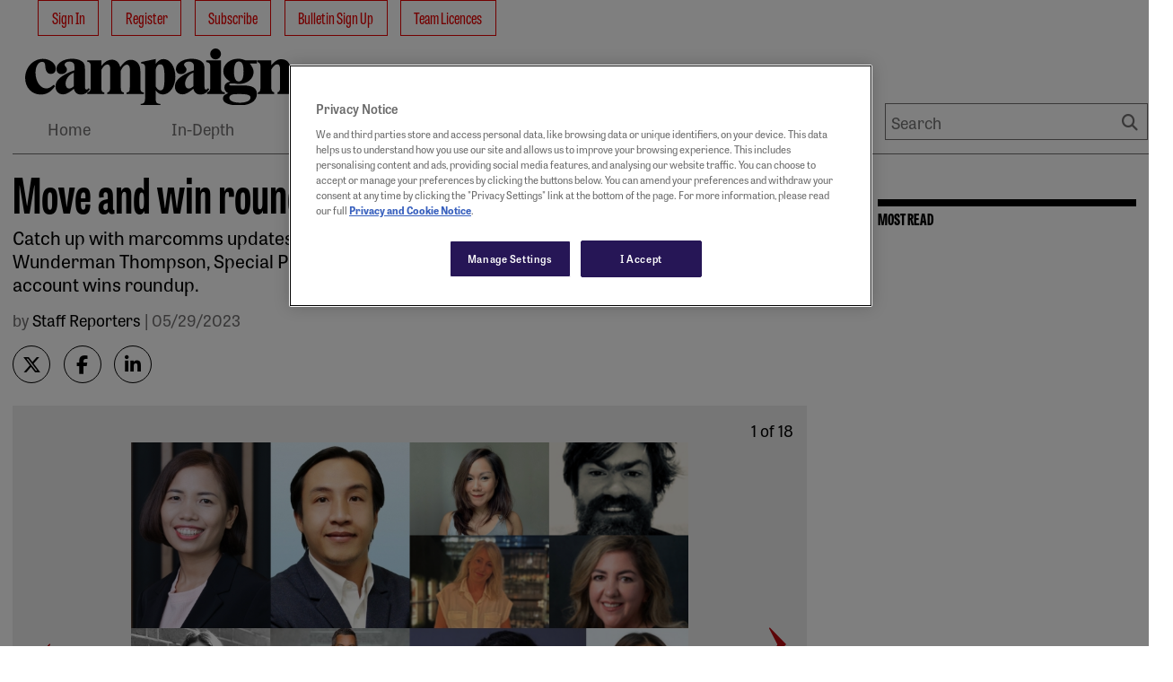

--- FILE ---
content_type: text/html; charset=utf-8
request_url: https://www.campaignasia.com/article/move-and-win-roundup-week-of-may-29-2023/85cusb8q3vgd3wiaugc95vihfh
body_size: 16620
content:
<!DOCTYPE html>
<html lang="en-US">

<head>
    <meta charset="utf-8">
    <title>Move and win roundup: Week of May 29, 2023 | Campaign Asia</title>
    <meta name="viewport" content="width=device-width, initial-scale=1.0 shrink-to-fit=no" />
    <meta content="Move and win roundup: Week of May 29, 2023" property="og:title" />
<meta content="https://www.campaignasia.com/media/default.jpg" property="og:image" />
<meta content="https://www.campaignasia.com/article/move-and-win-roundup-week-of-may-29-2023/85cusb8q3vgd3wiaugc95vihfh" property="og:url" />
<meta content="Campaign Asia" property="og:site_name" />
<meta content="en-US" property="og:locale" />
<meta content="Move and win roundup: Week of May 29, 2023" name="twitter:title" />
<meta content="https://www.campaignasia.com/article/move-and-win-roundup-week-of-may-29-2023/85cusb8q3vgd3wiaugc95vihfh" name="twitter:url" />
    

    <link rel="stylesheet" href="https://use.typekit.net/sye2cug.css">
    <style>
        :root {
            --base-color: #ffffff;
            --copy-color: #000000;
            --primary-color: #e80000;
            --recessive-color: #727071;
            --secondary-color: #ba0a10;
            --wpm-scroller-color: #e80000;
            --pale-background-color: #f2f2f2;
            --border-color: #cccccc;
            --pale-error-color: #d9f4ef;
            --confirmation-color: #007500;
            --error-color: #9f0068;
            --middle-status-color: #101c56;
            --partner-color: #e6e6e6;
            --standard-background-color: #a70000;
            --highlight-background-color: #faebea;
            --fontweight-a: 400;
            --fontweight-b: 700;
            --fontweight-c: 800;
            --fontweight-d: 800;
            --fontface-a: tablet-gothic-compressed;
            --fontface-b: tablet-gothic;
            --fontface-c: tablet-gothic-compressed;
            --fontface-d: tablet-gothic;
            --fontface-e: Georgia, Arial, sans-serif;
            --fontface-f: Tahoma, Arial, sans-serif;
            --fontsize-base: 18px;
            --fontsize-mobile-a: 0.8rem;
            --fontsize-mobile-b: 1rem;
            --fontsize-mobile-c: 1.15rem;
            --fontsize-mobile-d: 1.4rem;
            --fontsize-mobile-e: 0.4rem;
            --fontsize-mobile-f: 1.8rem;
            --fontsize-mobile-g: 1.8rem;
            --fontsize-desktop-a: 0.8rem;
            --fontsize-desktop-b: 1rem;
            --fontsize-desktop-c: 1.15rem;
            --fontsize-desktop-d: 1.8rem;
            --fontsize-desktop-e: 2.5rem;
            --fontsize-desktop-f: 3rem;
            --fontsize-desktop-g: 5rem;
            --lineheight-base: 1;
            --lineheight-mobile-a: 1.5;
            --lineheight-mobile-b: 1.5;
            --lineheight-mobile-c: 1.3;
            --lineheight-mobile-d: 1.2;
            --lineheight-mobile-e: 1.2;
            --lineheight-mobile-f: 1.2;
            --lineheight-mobile-g: 1.2;
            --lineheight-desktop-a: 1.5;
            --lineheight-desktop-b: 1.5;
            --lineheight-desktop-c: 1.3;
            --lineheight-desktop-d: 1.2;
            --lineheight-desktop-e: 1.1;
            --lineheight-desktop-f: 1.1;
            --lineheight-desktop-g: 1.1;
            --letterspacing: 0px;
            --siteWidth: 1300px;
            --spacing-base-mobile: 18px;
            --spacing-mobile-a: 0;
            --spacing-mobile-b: 0.3;
            --spacing-mobile-c: 0.8;
            --spacing-mobile-d: 0.8;
            --spacing-mobile-e: 1.4;
            --spacing-mobile-f: 2.2;
            --spacing-mobile-g: 3.3;
            --spacing-base-desktop: 18px;
            --spacing-desktop-a: 0;
            --spacing-desktop-b: 0.3;
            --spacing-desktop-c: 0.8;
            --spacing-desktop-d: 1.4;
            --spacing-desktop-e: 2.2;
            --spacing-desktop-f: 3.3;
            --spacing-desktop-g: 4.4;
        }
    </style>

    
    <link href="https://www.campaignasia.com/article/move-and-win-roundup-week-of-may-29-2023/85cusb8q3vgd3wiaugc95vihfh" rel="canonical" />
    <link rel="stylesheet" href="https://cdnjs.cloudflare.com/ajax/libs/font-awesome/6.7.1/css/all.min.css" integrity="sha512-5Hs3dF2AEPkpNAR7UiOHba+lRSJNeM2ECkwxUIxC1Q/FLycGTbNapWXB4tP889k5T5Ju8fs4b1P5z/iB4nMfSQ==" crossorigin="anonymous" referrerpolicy="no-referrer" />
    <link rel="stylesheet" href="https://cdnjs.cloudflare.com/ajax/libs/OwlCarousel2/2.3.4/assets/owl.carousel.min.css" integrity="sha512-tS3S5qG0BlhnQROyJXvNjeEM4UpMXHrQfTGmbQ1gKmelCxlSEBUaxhRBj/EFTzpbP4RVSrpEikbmdJobCvhE3g==" crossorigin="anonymous" referrerpolicy="no-referrer" />
    <link href="/HbmCoreTheme/css/core.css?v=2026-02-03-20" rel="stylesheet" type="text/css" />
    
    

    <script type="text/javascript" charset="utf-8">
    var ContentInfo = {
      "Site" : {
        "Domain" : "www.campaignasia.com",
        "Path" : "",
        "Name" : "Campaign Asia"
      },
      "AdInfo": {
        "AdZoneName" : "/HOME",
        "AdHostName" : "campaign.asia-hk",
        "SiteCode" : "campaign.asia-hk"
      },
      "Article" : {
        "Id" : "4d0zs2d5am1a8yptsk229e46m7",
        "Gated" : "false",
        "Tags" : {
          "Access" : {
            "GroupId" : "4v1asxtsjsw0k3q1v0snjrqtxf",
            "TagIds" : "4n3yykxfh7fzyztetnk01psncq",
            "TagLabels" : "Metered content"
          }
        }
      },
	  "Access": {},
    }

    window.dataLayer = window.dataLayer || [];
    window.dataLayer.push(ContentInfo);
  </script>
    <script type="application/ld+json">
{
  "@context": "https://schema.org",
  "@type": "NewsArticle",
  "headline": "Move and win roundup: Week of May 29, 2023",
  "image": {
    "@type": "ImageObject",
    "url": "https://www.campaignasia.com/media/CAS/collage0206Friday.jpg"
  },
  "author": {
    "@type": "Person",
    "name": "Staff Reporters",
    "url": "https://www.campaignasia.com/author/staff-reporters"
  },
  "isAccessibleForFree": "False",
  "keywords": "tags default",
  "url": "https://www.campaignasia.com/article/move-and-win-roundup-week-of-may-29-2023/85cusb8q3vgd3wiaugc95vihfh",
  "mainEntityOfPage": "article/move-and-win-roundup-week-of-may-29-2023/85cusb8q3vgd3wiaugc95vihfh",
  "articleSection": "News",
  "publisher": {
    "@type": "Organization",
    "name": "Campaign Asia",
    "logo": {
      "@type": "ImageObject",
      "url": "https://www.campaignasia.com/Media/in-comms_logo.svg"
    }
  },
  "datePublished": "2023-05-29T00:00:00Z",
  "dateModified": "2026-02-02T13:23:12Z",
  "description": "Catch up with marcomms updates from NP Digital, Wavemaker, Virtue, Mercury Integrated, Tilt, Wunderman Thompson, Special PR, Bastion Reputation, DDB and more in our people moves and account wins roundup. ",
  "hasPart": [
    {
      "@type": "WebPageElement",
      "isAccessibleForFree": "False",
      "cssSelector": ".ArticleBodyPaywall"
    }
  ]
}
</script>
<!-- Google Tag Manager -->
<script>(function(w,d,s,l,i){w[l]=w[l]||[];w[l].push({'gtm.start':
  new Date().getTime(),event:'gtm.js'});var f=d.getElementsByTagName(s)[0],
  j=d.createElement(s),dl=l!='dataLayer'?'&l='+l:'';j.async=true;j.src=
  'https://www.googletagmanager.com/gtm.js?id='+i+dl;f.parentNode.insertBefore(j,f);
  })(window,document,'script','dataLayer','GTM-M6V5WLP4');</script>
<!-- End Google Tag Manager -->

    
    <link href=/media/favicons/favicon-16x16.png rel="shortcut icon" type="image/x-icon" />
 
    
    <link href=/media/favicons/favicon-32x32.png rel="shortcut icon" type="image/x-icon" />
</head>

<body dir="ltr">
 <div id="outerWrap">
 
    

<div class="widget-container">

    <div class="skipToLink__container">
    
    
    
    
    
    <nav class="nestedNav" id="primaryNav" data-cy="">
        <ul class="topNav">
            
        </ul>
    </nav>
</div>

</div>

   

    <div id="container" class="page-main-content-tracked">

      <div id="advertTop">
        
                
                <div 
    class="commercialSlot" 
    id="top_banner1" 
    data-location-code="top_banner1" 
    data-location-target="topbanner,lb1"
    data-desktop-sizes="728x90|970x90|970x250|970x400|1x1|fluid" 
    data-mobile-sizes="300x50|300x150|320x50|375x130"
></div>
            
      </div>
      
      

      <div id="wrap" class="clearfix">
        

<div class="widget-container">

    











<header id="masthead" class="header">
    <div class="header__wrapper">
        
        <div class="header__container">
            <div class="header__mobileNav">
                <div class="header__mobileLogo">
                    







		<figure class="figure imageAsset  ">
			
			<a href="/" target="">
				<img src="https://www.campaignasia.com/media/mediafields/Image/4vh7rz7szagma5710hmqdcf8cn/28b891e5.svg" class="figure-img img-fluid" alt="" />
			</a>
			

			
		</figure>

                </div>
                <button type="button" class="header__mobileSearchToggle" aria-label="Show search field"></button>
                <button type="button" class="header__mobileNavToggle" aria-label="Open menu"></button>
            </div>
            <div class="header__container--inner">
                <div class="header__logoWithNav ">
                    <div class="header__brandLogo">
                        







		<figure class="figure imageAsset  ">
			
			<a href="/" target="">
				<img src="https://www.campaignasia.com/media/mediafields/Image/4vh7rz7szagma5710hmqdcf8cn/28b891e5.svg" class="figure-img img-fluid" alt="" />
			</a>
			

			
		</figure>

                    </div>
                    
                    
                    <!-- TEMPLATE: Menu-SiteMenu.liquid -->
<nav id="siteMenu">
    <ul class="nav">
		
		
		
		
		
			
  <li class="primaryLink " data-cy="site-menu">

    
    
    
    




    
    
       
    
    
        <form action="/OrchardCore.Users/ExternalAuthentications/ExternalLogin" method="post" class="form-horizontal no-multisubmit d-inline">
            <input name="__RequestVerificationToken" type="hidden" value="CfDJ8CpbCy7YhWZEhIYR6Nm0y7VBhSGHQM-Qf0WL186Y47tB2XD05wE9y85a7esIsVmHx203Ex97nYoScwJq8UyJhXNx2Mw_JOgk9BZqHKzdfZTaOOHLy08qLk_IIDgTFU2K-_Jdc7sH-_N3HC0gfnxv734" />
            <input type="hidden" name="provider" value="OpenIdConnect" />
            <input type="hidden" name="returnUrl" value="/article/move-and-win-roundup-week-of-may-29-2023/85cusb8q3vgd3wiaugc95vihfh" />
            <button type="submit" 
                    class="btn btn-link nav-link" 
                    title="Log in using your external account">
                Sign In
            </button>
        </form>
    




    
    
    

  </li>


		
		
		
		
		
		
			
  <li class="primaryLink " data-cy="site-menu">

    
    
    
    






  
    <a class="nav-link" href="https://accounts.haymarket.media/signup?src=campaignasia">
      Register
    </a>
  


    
    
    

  </li>


		
		
		
		
		
		
			
  <li class="primaryLink " data-cy="site-menu">

    
    
    
    







<a href="https://www.campaignasia.com/subscribe" data-cy="subscribe" 
 
     
    target="_self"  
    
    
    >
        
    
        Subscribe 
    
        
</a>







    
    
    

  </li>


		
		
		
		
		
		
			
  <li class="primaryLink " data-cy="site-menu">

    
    
    
    







<a href="https://accounts.haymarket.media/manage?src=campaignasia" data-cy="bulletin sign up" 
 
     
    target="_blank"  
    
        rel="noopener noreferrer"
    
    
    >
        
    
        Bulletin Sign Up 
    
        
</a>







    
    
    

  </li>


		
		
		
		
		
		
			
  <li class="primaryLink " data-cy="site-menu">

    
    
    
    







<a href="https://www.campaignasia.com/corporatesubscription" data-cy="team licences" 
 
     
    
    
    >
        
    
        Team Licences 
    
        
</a>







    
    
    

  </li>


		
		
	</ul>
</nav>
                    
                    
                </div>
                
                <div class="header__siteLogo">
                    







		<figure class="figure imageAsset  ">
			
			<a href="/" target="">
				<img src="https://www.campaignasia.com/media/mediafields/Image/4vh7rz7szagma5710hmqdcf8cn/28b891e5.svg" class="figure-img img-fluid" alt="" />
			</a>
			

			
		</figure>

                </div>
                <div class="header__mainMenu">
                
                    
                    
<nav class="nestedNav" id="primaryNav" data-cy="accountNav">
<ul class="topNav">
    
        
        
  <li class="primaryLink " data-cy="main-menu">

    
    
    
    







<a href="https://www.campaignasia.com/" data-cy="home" 
 
     
    
    
    >
        
    
        Home 
    
        
</a>







    
    
    

  </li>


    
        
        
  <li class="primaryLink " data-cy="main-menu">

    
    
    
    







<a href="https://www.campaignasia.com/in-depth" data-cy="in-depth" 
 
     
    
    
    >
        
    
        In-Depth 
    
        
</a>







    
    
    

  </li>


    
        
        
  <li class="primaryLink " data-cy="main-menu">

    
    
    
    







<a href="https://www.campaignasia.com/news" data-cy="news" 
 
     
    
    
    >
        
    
        News 
    
        
</a>







    
    
    

  </li>


    
        
        
  <li class="primaryLink " data-cy="main-menu">

    
    
    
    







<a href="https://www.campaignasia.com/the-work" data-cy="the work" 
 
     
    
    
    >
        
    
        The Work 
    
        
</a>







    
    
    

  </li>


    
        
        
  <li class="primaryLink " data-cy="main-menu">

    
    
    
    







<a href="https://www.campaignasia.com/events" data-cy="events" 
 
     
    
    
    >
        
    
        Events 
    
        
</a>







    
    
    

  </li>


    
        
        
  <li class="primaryLink " data-cy="main-menu">

    
    
    
    







<a href="https://www.campaignasia.com/awards" data-cy="awards" 
 
     
    
    
    >
        
    
        Awards 
    
        
</a>







    
    
    

  </li>


    
        
        
  <li class="primaryLink " data-cy="main-menu">

    
    
    
    







<a href="https://www.campaignasia.com/top50" data-cy="top50 brands" 
 
     
    target="_blank"  
    
        rel="noopener noreferrer"
    
    
    >
        
    
        Top50 Brands 
    
        
</a>







    
    
    

  </li>


    
        
        
  <li class="primaryLink " data-cy="main-menu">

    
    
    
    







<a href="https://www.campaignasia.com/agency-report-cards-2024" data-cy="agency report card" 
 
     
    
    
    >
        
    
        Agency Report Card 
    
        
</a>







    
    
    

  </li>


    
        
        
  <li class="primaryLink " data-cy="main-menu">

    
    
    
    







<a href="https://www.campaignasia.com/the-knowledge" data-cy="the knowledge" 
 
     
    
    
    >
        
    
        The Knowledge 
    
        
</a>







    
    
    

  </li>


    
        
        
  <li class="primaryLink " data-cy="main-menu">

    
    
    
    







<a href="https://www.campaignasia.com/agencyportfolio/" data-cy="agency portfolio" 
 
     
    target="_blank"  
    
        rel="noopener noreferrer"
    
    
    >
        
    
        Agency Portfolio 
    
        
</a>







    
    
    

  </li>


    
        
        

    
        
        

    
</ul>
</nav>
                    
                    <div class="header__siteSearch">
                        <form action="/search" class="header__siteSearch__searchForm" id="topSearchForm" method="get">
                            <div class="header__siteSearch__searchFields">
                                <label for="searchPhrase">Search</label>
                                <input class="header__siteSearch__searchPhrase" id="searchPhrase" data-cy="searchPhrase" name="Terms"
                                    placeholder="Search" type="text" value="">
                                <button type="submit" data-cy="headerSearch" class="header__siteSearch__searchSubmit"
                                    aria-label="Search">Search</button>
                            </div>
                        </form>
                    </div>
                    
                </div>
                
            </div>
        </div>
        
    </div>
</header>
</div>


<div class="widget-container">

    <div class="widget widget-liquid">
    <div class="widget-body">
        <style>
.contentListContainer.eventsHeader{     display: flex;
    vertical-align: top;
    width: 100%;}
.contentListContainer.eventsHeader .widget__title {width:87%;}
.contentListContainer.eventsHeader .downloadBtn{ 
    max-width: 112px;
    font-family: 'tablet-gothic';
    text-transform: capitalize;
    display: flex;
    justify-content: center;
    align-items: center;
    text-align: center;
    border: 1px solid var(--primary-color);
    margin-top: auto;
    padding: 5px 14px;    margin-bottom: 5px;
  font-size: var(--fontsize-desktop-a);
        line-height: var(--lineheight-desktop-a);font-weight: var(--fontweight-a);
}
.contentListContainer.eventsHeader .downloadBtn:hover{
  	background-color:var(--primary-color);
  color:var(--base-color);
  }
</style>

    </div>
</div>

</div>

      </div>
      

<div class="article article--template" data-cy="article">

<section class="flow" ><div class="widget widget-size-100 widget-align-justify"><section class="container container--contained  widget-size-100 widget-align-justify container--minWidth" style="background-color:transparent"><section class="flow" ><div class="widget widget-size-75 widget-align-justify"><section id="main">
	
	
	
	

	<article class="articleDetail" data-cy="articleDetail">
		
		
		
		<div class="">
			<div class="">
				
			</div>
			<header>
				<h1 data-cy="articleHeading">Move and win roundup: Week of May 29, 2023</h1>

				
				<p class="summary" data-cy="articleSummary">Catch up with marcomms updates from NP Digital, Wavemaker, Virtue, Mercury Integrated, Tilt, Wunderman Thompson, Special PR, Bastion Reputation, DDB and more in our people moves and account wins roundup. </p>
				

				

				<p class="byline">
					
					
					
						
						
						
						by
						
							
								
								<a href="/author/staff-reporters">
									<span class="authorName" data-cy="articleAuthor">Staff Reporters</span>
								</a>
								
							
						
					

					
					
					

					
					
					|
					

					
					
						<span data-cy="articleDate">05/29/2023</span>
          
          
          
          
          
				</p>
			</header>

			<!-- To Do: Share to Links(Pending) -->
			<div class="SocialMediaPaywall">
				<aside class="socialTools">
					<ul class="socialShare">
						
						
						
						

						<li class="socialShare__item">
							<a data-cy="articleTwitter"
							   href="https://twitter.com/intent/tweet?text=Move&#x2B;and&#x2B;win&#x2B;roundup%3A&#x2B;Week&#x2B;of&#x2B;May&#x2B;29%2C&#x2B;2023&url=https%3A%2F%2Fwww.campaignasia.com%2Farticle%2Fmove-and-win-roundup-week-of-may-29-2023%2F85cusb8q3vgd3wiaugc95vihfh"
							   target="_blank"
							   class="fa-brands fa-x-twitter"
							   rel="noopener noreferrer"
							   aria-label="Share on Twitter">
								Share article on Twitter
							</a>
						</li>

						<li class="socialShare__item">
							<a data-cy="articleFacebook"
							   href="https://www.facebook.com/sharer/sharer.php?u=https%3A%2F%2Fwww.campaignasia.com%2Farticle%2Fmove-and-win-roundup-week-of-may-29-2023%2F85cusb8q3vgd3wiaugc95vihfh"
							   target="_blank"
							   class="fa-brands fa-facebook-f"
							   rel="noopener noreferrer"
							   aria-label="Share on Facebook">
								Share article on Facebook
							</a>
						</li>

						<li class="socialShare__item">
							<a data-cy="articleLinkedin"
							   href="https://www.linkedin.com/sharing/share-offsite/?url=https%3A%2F%2Fwww.campaignasia.com%2Farticle%2Fmove-and-win-roundup-week-of-may-29-2023%2F85cusb8q3vgd3wiaugc95vihfh"
							   target="_blank"
							   class="fa-brands fa-linkedin-in"
							   rel="noopener noreferrer"
							   aria-label="Share on LinkedIn">
								Share article on LinkedIn
							</a>
						</li>
					</ul>

				</aside>
			</div>

			
			
			

			

			


			
			
			
			


			

			
			
			

			
			
			
			
			
			
			

			

			
			<style>
	#lightboxModal .owl-nav .owl-prev span::before {
		background: url("https://www.campaignasia.com/media/gallery/scrollerArrow.svg") no-repeat center/contain;
	}

	#lightboxModal .owl-nav .owl-next span::before {
		background: url("https://www.campaignasia.com/media/gallery/scrollerArrow.svg") no-repeat center/contain;
	}
</style>

<section>

  
		
  

  

  
  

  
	  
		
	  
  
	  
		
	  
  
	  
		
	  
  
	  
		
	  
  
	  
		
	  
  
	  
		
	  
  
	  
		
	  
  
	  
		
	  
  
	  
		
	  
  
	  
		
	  
  
	  
		
	  
  
	  
		
	  
  
	  
		
	  
  
	  
		
	  
  
	  
		
	  
  
	  
		
	  
  
	  
		
	  
  
	  
		
	  
  

  
	<figure class="galleryWrapper">
		<div class="image-count"></div>
		<div class="gallery carousel owl-carousel owl-theme">
			
				
			
			
				<div class="item wrapper">
					<img src="/media/CAS/collage0206Friday.jpg" alt="" />
					
				</div>
			
			
			
				
			
			
				<div class="item wrapper">
					<img src="/media/CAS/PhamThanhHienVuDinhKhanhPRecious.jpg" alt="" />
					
					<figcaption class="flex-caption">
						L-R: Pham Thanh Hien, Vu Dinh Khanh, PRecious
					</figcaption>
					
				</div>
			
			
			
				
			
			
				<div class="item wrapper">
					<img src="/media/CAS/AshDharanSeniorDirectorPerformanceNPDigital.JPG" alt="" />
					
					<figcaption class="flex-caption">
						Ash Dharan, NP Digital
					</figcaption>
					
				</div>
			
			
			
				
			
			
				<div class="item wrapper">
					<img src="/media/CAS/QuahLeyHoon.png" alt="" />
					
					<figcaption class="flex-caption">
						Quah Ley Hoon, SPH Media 
					</figcaption>
					
				</div>
			
			
			
				
			
			
				<div class="item wrapper">
					<img src="/media/CAS/20230601053940-thumbnail_image001.jpg" alt="" />
					
					<figcaption class="flex-caption">
						Heath Campanaro, Imagination
					</figcaption>
					
				</div>
			
			
			
				
			
			
				<div class="item wrapper">
					<img src="/media/CAS/collage31a.png" alt="" />
					
					<figcaption class="flex-caption">
						Milton Liao (L), Scotty Ho (upper R), Kenix Lai (bottom R), Wavemaker Hong Kong
					</figcaption>
					
				</div>
			
			
			
				
			
			
				<div class="item wrapper">
					<img src="/media/CAS/MercuryIntegrated_Group_3MB.jpg" alt="" />
					
					<figcaption class="flex-caption">
						Mercury Integrated Malaysia
					</figcaption>
					
				</div>
			
			
			
				
			
			
				<div class="item wrapper">
					<img src="/media/CAS/ChloeFair.jpg" alt="" />
					
					<figcaption class="flex-caption">
						Chloe Fair, Virtue
					</figcaption>
					
				</div>
			
			
			
				
			
			
				<div class="item wrapper">
					<img src="/media/CAS/AdarshAtal11.jpg" alt="" />
					
					<figcaption class="flex-caption">
						Adarsh Atal, Tilt
					</figcaption>
					
				</div>
			
			
			
				
			
			
				<div class="item wrapper">
					<img src="/media/CAS/AnytimeFitnessandTheHallway.jpg" alt="" />
					
					<figcaption class="flex-caption">
						The Hallway x Anytime Fitness
					</figcaption>
					
				</div>
			
			
			
				
			
			
				<div class="item wrapper">
					<img src="/media/CAS/WTCreativeHires66.png" alt="" />
					
					<figcaption class="flex-caption">
						Wunderman Thompson Australia 
					</figcaption>
					
				</div>
			
			
			
				
			
			
				<div class="item wrapper">
					<img src="/media/CAS/AlexBryantManagingDirectorSpecialPRAustralia.png" alt="" />
					
					<figcaption class="flex-caption">
						Alex Bryant, Special PR 
					</figcaption>
					
				</div>
			
			
			
				
			
			
				<div class="item wrapper">
					<img src="/media/CAS/AdamFerrier_Transformative_Headshot.png" alt="" />
					
					<figcaption class="flex-caption">
						Adam Ferrier, LIA 
					</figcaption>
					
				</div>
			
			
			
				
			
			
				<div class="item wrapper">
					<img src="/media/CAS/BastionReputation-3newappointments.jpg" alt="" />
					
					<figcaption class="flex-caption">
						Bastion Reputation
					</figcaption>
					
				</div>
			
			
			
				
			
			
				<div class="item wrapper">
					<img src="/media/CAS/DanielBoltonDDB.jpg" alt="" />
					
					<figcaption class="flex-caption">
						Dan Bolton, DDB
					</figcaption>
					
				</div>
			
			
			
				
			
			
				<div class="item wrapper">
					<img src="/media/CAS/ChristineNurnbergerOutSystems.jpg" alt="" />
					
					<figcaption class="flex-caption">
						Christine Nurnberger, OutSystems
					</figcaption>
					
				</div>
			
			
			
				
			
			
				<div class="item wrapper">
					<img src="/media/CAS/JoannePainterTheTheFutureCommunicatorsFoundation.jpg" alt="" />
					
					<figcaption class="flex-caption">
						Joanne Painter, The The Future Communicators Foundation 
					</figcaption>
					
				</div>
			
			
			
				
			
			
				<div class="item wrapper">
					<img src="/media/CAS/20230529041720-image002.jpg" alt="" />
					
					<figcaption class="flex-caption">
						Murali Dharan, Xtend
					</figcaption>
					
				</div>
			
			
			
		</div>
		<button class="custom-prev owl-prev" disabled="">
			<span class="prev-arrow show-prev-arrow" aria-label="Previous" style="background: url(' https://www.campaignasia.com/media/gallery/scrollerArrow.svg') no-repeat center center ">Previous</span>
		</button>
		<button class="custom-next owl-next">
			<span style="background: url(' https://www.campaignasia.com/media/gallery/scrollerArrow.svg') no-repeat center center " class="next-arrow" aria-label="Next">Next</span>
		</button>
	</figure>
	
</section>

			

			
			
			
			
			<div id="articleBody" class="ArticleBodyPaywall" data-cy="articleBody">
				
        <div class="split-part-1" style="margin-bottom: 20px;">
            <table border="0" cellpadding="10" cellspacing="0" style="width: 100%;">
	<tbody>
		<tr>
			<td style="text-align: center;">
				<em>Campaign compiles a new &#39;Move and win roundup&#39; as each week progresses.&nbsp;</em><br />
				<em>This edition will cover May 29 through June 2, 2023.&nbsp;</em><strong><a href="http://www.campaignasia.com/topic/people-moves-and-business-wins/431531" target="_blank"><br />
				Catch up on past people moves and business wins</a></strong>.&nbsp;</td>
		</tr>
	</tbody>
</table>
<p>
	<strong>PRecious Communications</strong>, an integrated communications agency, has established local operations in Vietnam. PRecious has appointed <strong>Pham Thanh Hien</strong> and <strong>Vu Dinh Khanh</strong> as senior comms leaders in this market. Hien brings more than 10 years of experience in the PR industry. Prior to PRecious, she led an agency team supporting Meta to successfully implement strategic communications campaigns. Khanh held various roles in communications and marketing over the past 15 years in industries including television, technology, consumer, and real estate. In Vietnam, the agency represents businesses in established as well as emerging sectors such as software, fintech, healthtech, carsharing, travel, and hospitality, including firms like global cleantech solutions provider BayWa r.e., insurtech Igloo, supply chain planner RELEX Solutions, as well as enterprise software manufacturer Luxoft, and has also worked with Nasdaq-listed marketing platform Society Pass.</p>
        </div>
<div></div>            <div class="split-part-2">
                
<p>
	Performance marketing agency<strong> NP Digital,</strong>&nbsp;founded marketing expert Neil Patel, has appointed <strong>Ash</strong> <strong>Dharan</strong> as senior director of performance in Australia. Dharan will be responsible for accelerating the business by helping brands with integrated marketing strategies and identifying new areas of growth. Originally from New Zealand, she has accumulated 13 years of experience working in marketing across various countries, including France, UK, the Maldives, and ANZ spanning industries from wine, FMCG, consumer durables, and travel.</p>
<p>
	<strong>SPH Media</strong> is pleased to announce the appointment of <strong>Quah Ley Hoon (&#26607;&#20029;&#33452;) </strong>to the board of SPH Media Holdings with effect from 1 June 2023. Ley Hoon has wide experience in the private and public sectors and is currently the group chief corporate officer of CapitaLand Investment. From 2013 to 2018, Ley Hoon was with Mediacorp as chief editor of CNA, covering current affairs. Ley Hoon also has more than 15 years of work experience in the public sector, working in various ministries.</p>
<p>
	<strong>Heath Campanaro</strong>, director at experience design company, <strong>Imagination Australia</strong>, will be stepping back after almost 20 years with the business. Campanaro leaves to launch a charity start-up, his dream for the last decade. He will continue to work with Imagination as a consultant on clients and project work from July onwards.</p>
<p>
	<strong>Wavemaker Hong Kong</strong> has appointed <strong>Milton Liao</strong>, currently VP of Wavemaker Guangzhou, to take on the additional role as head of Wavemaker Hong Kong to oversee the office&rsquo;s business. Liao will directly report to Jose Campon, Wavemaker China CEO, as well as Alice Chow, CEO of GroupM Hong Kong. Meanwhile, Wavemaker Hong Kong&#39;s two managing partners, <strong>Scotty Ho</strong> (previously head of strategy), and <strong>Kenix Lai</strong> (formerly group business director), will directly report to Liao. Ho and Lai will jointly lead the culture and integration of the agency with specific responsibilities around strategy, growth and new business development with focus on international clients, and investment and operations on local clients, respectively.</p>
<p>
	Agency <strong>Mercury Integrated </strong>has expanded&nbsp;into Malaysia. Helming the team there will be managing director <strong>Tjin Lee</strong>, managing director <strong>Albert Pang</strong>, creative director <strong>Colin Sim</strong> and general manager <strong>Yong Huishan</strong>, supported by a newly formed team of industry professionals. Founded in 2001, Mercury Integrated has grown from a PR and Events company to an integrated agency offering marketing consultancy, event management, public relations, digital and social marketing, and influencer engagement.</p>
<p>
	<strong>Virtue</strong> APAC has appointed <strong>Chloe Fair</strong> as client services director in Singapore.&nbsp;Most recently VP of regional branding at Lazada, Fair also spent three years at Singapore&rsquo;s Income Insurance where she was head of brand marketing. Prior to client side, Fair worked at BBH and Wunderman Singapore, across a range of global brands including Ikea, Xbox and Microsoft.</p>
<p>
	Mumbai-based brand and communications consultancy&nbsp;<strong>Tilt Brand Solutions</strong> has promoted <strong>Adarsh Atal </strong>to chief creative officer from his earlier position of executive creative director, effective immediately. Atal, who has been with Tilt Brand Solutions since 2019 will continue to report to Shriram Iyer, group chief creative officer of parent-company Quotient Ventures.&nbsp;</p>
<p>
	Australian advertising agency<strong> The Hallway</strong> has been appointed by Collective Wellness Group as creative and media agency of record for the <strong>Anytime Fitness</strong> health club franchise, with close to 550 clubs and over 600,000 members. The appointment is effective immediately.</p>
<p>
	<strong>Wunderman Thompson Australia</strong> has added five new creatives, including <strong>Iain MacMillan</strong>, who jumped on board as creative director in Melbourne, strengthening the shop&rsquo;s creative leadership&nbsp; alongside <strong>Stephanie Gwee</strong>, also promoted to creative director after joining the agency in September last year. New additions in the Sydney team include <strong>Maddy McGuinness</strong> who is the new art director and will be paired with copywriter <strong>Jared Kinsler</strong>, and in Perth junior copywriter <strong>Brendan Morrow</strong> and graphics designer <strong>Jade Koch </strong>come on board.</p>
<p>
	Independent creative and design agency Special has launched <strong>Special PR</strong>, a standalone public relations business, which will be led by former Red Havas managing partner <strong>Alex Bryant</strong> with an offering across Sydney and Melbourne. In her previous role, Bryant had national responsibility for Red Havas&rsquo; consumer and brand clients across PR, social and creative. Prior to that, she was the agency&rsquo;s executive director of Sydney PR. Her background includes agency leadership roles at and Map and Page and in-house marketing, communications and digital roles at Westpac and Colgate-Palmolive.</p>
<p>
	The <strong>London International Awards </strong>has named Australia&#39;s <strong>Adam Ferrier</strong>, chief thinker at Thinkerbell&nbsp;as its 2023 Transformative Business Impact and Creative Use Of Data jury president.&nbsp; A creative strategist and consumer psychologist. Ferrier co-founded&nbsp;Thinkerbell, an independent creative agency. <strong>Chaka Sobhani</strong>, global chief creative officer of Leo Burnett Worldwide was named Integration jury president. Representing Asia on these two juries are <strong>Jung A Kim</strong>, chief creative officer at Innocean Korea (Integration) and <strong>Guilet Libby</strong>, creative director at Distillery Singapore (Transformative Business Impact and Creative Use Of Data).</p>
<p>
	<strong>Think HQ </strong>has been appointed agency of record for hybrid/EV battery innovator <strong>Infinitev </strong>and will deliver marketing and customer experience (CX) consulting, including setting up CX foundation tools and user research, and customer journey mapping and personas.</p>
<p>
	Corporate affairs firm <strong>Bastion Reputation</strong> has added three emerging talents in its Melbourne and Sydney offices. <strong>Clare Spratt, Kaysia Thompson</strong>, and <strong>Blanca Brew</strong> join the agency&rsquo;s client executive stream. Spratt joined in April as a senior client executive after stints at PR and creative agency Keep Left and NINE Entertainment, and brings communications expertise in finance, property, government, and tech. Thompson brings experience from Sydney Anglican Diocese and Association of Independent Schools NSW to her role as client executive. Brew interned with Reputation over the summer and joins as assistant client executive.</p>
<p>
	<strong>DDB Group Australia</strong> has appointed&nbsp;<strong>Dan&nbsp;</strong><strong>Bolton</strong> as creative partner of DDB Sydney to focus on the agency&#39;s long-time client Westpac. Bringing more than 14 years of experience to the team, he served clients like Qantas, Coors Light, Sealy, John West, Heinz, and McDonald&rsquo;s. Bolton was creative director at Howatson + Co and Havas London. Prior to that, he worked at DDB Aotearoa New Zealand as senior art director. He also worked at M&amp;C Saatchi and Droga5 in his early career.</p>
<p dir="ltr">
	App development firm<strong> OutSystems&nbsp;</strong>has appointed <strong>Christine Nurnberger </strong>as chief marketing officer. Having led teams in the B2B and SaaS industries for more than two decades, Nurnberger most recently served as CMO at cybersecurity company ExtraHop. Prior to that, she was the CMO at Bottomline for eight years.&nbsp;</p>
<p dir="ltr">
	<strong>Icon Agency </strong>co-founder and managing director<strong>, Joanne Painter, </strong>has been appointed to The PR Trust Board of Trustees of the global entity, <strong>The Future Communicators Foundation </strong>(FCF). With over 30 years of experience in communications, Painter has served on the National Board of the Public Relations Institute of Australia for ten years specialising in behaviour change communications, purpose-led marketing and digital transformation. FCF provides scholarships, learning opportunities, and outreach programs that foster communication skills around sustainability, climate science, and social justice, focusing on developing countries and underserved communities.</p>
<p dir="ltr">
	Martech firm <strong>Xtend</strong> has appointed <strong>Murali Dharan</strong> as its new chief commercial officer, effective immediately. Dharan, an industry veteran with over a decade of experience in digital marketing and programmatic strategy, will be based in Singapore. He comes from Shopee, where he was head of partnerships and programmatic.&nbsp;</p>

            </div>


			</div>

			
			
			

			


			
			

			
			


			
			

			

			
			

			

			
			


		</div>
	</article>
</section>
</div><div class="widget widget-size-25 widget-align-justify"><section class="container container--contained  widget-size-25 widget-align-justify" style="background-color:transparent"><section class="flow" ><div class="widget widget-size-100 widget-align-center">


	    









<div class="">
	
                
                <div 
    class="commercialSlot" 
    id="mpu1" 
    data-location-code="mpu1" 
    data-location-target="largerect1,mrec1"
    data-desktop-sizes="300x250|300x600" 
    data-mobile-sizes="300x250|300x600"
></div>
            
</div></div><div class="widget widget-size-100 widget-align-justify">
            <article class="widget  ">
            

            <!-- This cache block is tagged with "article-listing-tag".
            This means that when you invalidate the cache for the "article-listing-tag" (e.g., when a new article is created/published),
            all content tagged with this tag will be invalidated. -->
            

                <div class="container">


<aside class="contentListContainer contentListContainer--number articleModule genericModule" data-cy="contentListContainer--number">

    <!-- Render Header Field -->
        <header class="widget__title">
            <p>
  </p><p></p><hr><p></p>

<p>Most Read</p>
        </header>

    <div class="contentList contentList--number" data-cy="contentList--number">
        <ol>
        </ol>
        <!-- Render Footer Field -->
            <div class="article-listing-footer">
                
            </div>
    </div>
</aside>

                </div>
            
        </article> 



</div><div class="widget widget-size-100 widget-align-center">


	    









<div class="">
	
                
                <div 
    class="commercialSlot" 
    id="mpu2" 
    data-location-code="mpu2" 
    data-location-target="largerect2,mrec2"
    data-desktop-sizes="300x250|300x600" 
    data-mobile-sizes="300x250|300x600"
></div>
            
</div></div></section></section></div><div class="widget widget-size-100 widget-align-justify">
            <article class="widget  ">
            

            <!-- This cache block is tagged with "article-listing-tag".
            This means that when you invalidate the cache for the "article-listing-tag" (e.g., when a new article is created/published),
            all content tagged with this tag will be invalidated. -->
            

                <div class="container">


<section class="contentListContainer contentListContainer--scroller articleModule genericModule" data-cy="contentListContainer--scroller">

    <!-- Render Header Field -->
        <header class="widget__title">
            <p>Related Articles</p>
        </header>

    <div class="item-count" aria-hidden="true"></div>

    <div class="contentList contentList--scroller owl-carousel owl-theme carouselWrapper">
            <div class="contentList__item " data-cy="contentList__item">

                <div class="contentList__copy text-black">
                    <a href="https://www.campaignasia.com/article/love-limitations-and-an-ai-experiment-skyns-valentines-day-campaign/wzyx8iuwvsjl8oijkfbg25pjov"   class="storyLink ">
                        <h3>
Love, limitations and an AI experiment: Skyn&#x27;s Valentine&#x27;s Day campaign                        </h3>

                    </a>

                    
                </div>
            </div>
            <div class="contentList__item " data-cy="contentList__item">

                <div class="contentList__copy text-black">
                    <a href="https://www.campaignasia.com/article/droga5-and-accenture-song-illustrate-the-pull-of-qiddiya-city/mw6l6e27uazf4wv26yv62mq7uq"   class="storyLink ">
                        <h3>
Droga5 and Accenture Song illustrate the pull of Qiddiya City                         </h3>

                    </a>

                    
                </div>
            </div>
            <div class="contentList__item " data-cy="contentList__item">

                <div class="contentList__copy text-black">
                    <a href="https://www.campaignasia.com/article/briefings-axn-wins-toyota-sponsorship/rmtwhuj55vocu0ppzxgtyum131"   class="storyLink ">
                        <h3>
BRIEFINGS: AXN wins Toyota sponsorship                        </h3>

                    </a>

                    
                </div>
            </div>
            <div class="contentList__item " data-cy="contentList__item">

                <div class="contentList__copy text-black">
                    <a href="https://www.campaignasia.com/article/unlike-studio-shot-ads-we-aim-to-vividly-portray-our-durability-tests-samsonite/rgn7pph5ne49plohrwl7f4aii4"   class="storyLink ">
                        <h3>
Unlike studio-shot ads, we aim to vividly portray our durability tests: Samsonite&#x2019;s Anushree Tainwala                        </h3>

                    </a>

                    
                </div>
            </div>
            <div class="contentList__item " data-cy="contentList__item">

                <div class="contentList__copy text-black">
                    <a href="https://www.campaignasia.com/article/how-to-cut-cookies-with-campaign-targeting-alternatives/d4l3pfi6ytmdoqwqe0ngl53smq"   class="storyLink ">
                        <h3>
How to cut cookies with Campaign: Targeting alternatives                        </h3>

                    </a>

                    
                </div>
            </div>
            <div class="contentList__item " data-cy="contentList__item">

                <div class="contentList__copy text-black">
                    <a href="https://www.campaignasia.com/article/satellite-cable-natgeo-reinforces-global-stance-in-advertisingsales/7hiyhz281vgb01q8elsmlmmldc"   class="storyLink ">
                        <h3>
SATELLITE &amp; CABLE: NatGeo reinforces global stance in advertising&#xA;sales                        </h3>

                    </a>

                    
                </div>
            </div>
            <div class="contentList__item " data-cy="contentList__item">

                <div class="contentList__copy text-black">
                    <a href="https://www.campaignasia.com/article/viewpoint-what-colour-is-the-sky-on-your-planet-good-pr-folk/wgd0t0748ubis8x5zcif8we1pi"   class="storyLink ">
                        <h3>
VIEWPOINT: What colour is the sky on your planet, good PR folk?                        </h3>

                    </a>

                    
                </div>
            </div>
            <div class="contentList__item " data-cy="contentList__item">

                <div class="contentList__copy text-black">
                    <a href="https://www.campaignasia.com/article/empowering-chinas-gen-z-apples-new-cny-film-takes-on-the-touchy-topic-of-insec/v0s720amrax03yn4o97rwg8l6c"   class="storyLink ">
                        <h3>
Empowering China&#x27;s Gen Z: Apple&#x27;s new CNY film takes on the touchy topic of insecurities                        </h3>

                    </a>

                    
                </div>
            </div>
            <div class="contentList__item " data-cy="contentList__item">

                <div class="contentList__copy text-black">
                    <a href="https://www.campaignasia.com/article/hakuhodo-tbwa-launch-g1-for-toyota/mkr9s91qme1fyhw1jxbwwrst92"   class="storyLink ">
                        <h3>
Hakuhodo, TBWA launch G1 for Toyota                        </h3>

                    </a>

                    
                </div>
            </div>
            <div class="contentList__item " data-cy="contentList__item">

                <div class="contentList__copy text-black">
                    <a href="https://www.campaignasia.com/article/valuable-500-film-spotlights-disability-inclusion-with-synchronised-swimming/ii8jty8s0tztior7ndk465778k"   class="storyLink ">
                        <h3>
Valuable 500 film spotlights disability inclusion with synchronised swimming                        </h3>

                    </a>

                    
                </div>
            </div>
    </div>
    <div>
        <!-- Render Footer Field -->
            <div class="article-listing-footer">
                
            </div>
    </div>
</section>
                </div>
            
        </article> 



</div></section></section></div></section>
</div>




      <div id="advertBodyBottom">
          
                
                <div 
    class="commercialSlot" 
    id="bottom_banner1" 
    data-location-code="bottom_banner1" 
    data-location-target="bottombanner,lb2"
    data-desktop-sizes="700x200|728x90|970x90|970x250|970x400" 
    data-mobile-sizes="300x50|300x150|300x250|300x600|320x50|375x130"
></div>
            
          
          
          
          
      </div>
      
      <div id="footerWrap">
        

<div class="widget-container">

    





<footer id="mainFooter" class="footer__main" data-cy="footerContainer">
			<nav id="footerNav" class="footerInfo">
				<div class="footerLeftNav" data-cy="footerSocialIcons">
					<h2>
						JOIN, SHARE, LIKE, FOLLOW US ON:
					</h2>				
					
<nav class="nestedNav" id="primaryNav" data-cy="">
<ul class="topNav">
    
        
        
  <li class="primaryLink " data-cy="footersocialicon-menu">

    
    
    
    







<a href="https://www.facebook.com/CampaignAPAC/" data-cy="facebook" 
 
     
    target="_blank"  
    
        rel="noopener noreferrer"
    
    
    >
        
    
        <img src="/media/_Users/facebook-app-symbol-1.png" width="20" height="20" alt="Facebook"> 
    
        
</a>







    
    
    

  </li>


    
        
        
  <li class="primaryLink " data-cy="footersocialicon-menu">

    
    
    
    







<a href="https://x.com/CampaignAsia" data-cy="twitter " 
 
     
    target="_blank"  
    
        rel="noopener noreferrer"
    
    
    >
        
    
        <img src="/media/_Users/twitter-1.png" width="20" height="20" alt="Twitter "> 
    
        
</a>







    
    
    

  </li>


    
        
        
  <li class="primaryLink " data-cy="footersocialicon-menu">

    
    
    
    







<a href="https://www.linkedin.com/showcase/campaign-asia-pacific/" data-cy="share to linkedin" 
 
     
    target="_blank"  
    
        rel="noopener noreferrer"
    
    
    >
        
    
        <img src="/media/_Users/linkedin-1.png" width="20" height="20" alt="Share to LinkedIn"> 
    
        
</a>







    
    
    

  </li>


    
        
        
  <li class="primaryLink " data-cy="footersocialicon-menu">

    
    
    
    







<a href="https://www.instagram.com/campaign.asia/#" data-cy="instagram " 
 
     
    target="_blank"  
    
        rel="noopener noreferrer"
    
    
    >
        
    
        <img src="/media/_Users/instagram-1.png" width="20" height="20" alt="Instagram "> 
    
        
</a>







    
    
    

  </li>


    
        
        
  <li class="primaryLink " data-cy="footersocialicon-menu">

    
    
    
    







<a href="https://www.youtube.com/user/CampaignAsia" data-cy="youtube" 
 
     
    target="_blank"  
    
        rel="noopener noreferrer"
    
    
    >
        
    
        <img src="/media/_Users/youtube-2.png" width="20" height="20" alt="Youtube"> 
    
        
</a>







    
    
    

  </li>


    
</ul>
</nav>				
				</div>

				<div class="footerRightNav">
					<div class="footerModuleGroup">
						
						
							
							
							            
							<div class="footerModule">
								<h2>Help and Information</h2>
								
								
<nav class="nestedNav" id="primaryNav" data-cy="">
<ul class="topNav">
    
        
        
  <li class="primaryLink " data-cy="footer-right-menu">

    
    
    
    







<a href="https://www.campaignasia.com/about-us" data-cy="about us" 
 
     
    
    
    >
        
    
        About Us 
    
        
</a>







    
    
    

  </li>


    
        
        
  <li class="primaryLink " data-cy="footer-right-menu">

    
    
    
    







<a href="https://www.campaignasia.com/advertise" data-cy="advertise" 
 
     
    
    
    >
        
    
        Advertise 
    
        
</a>







    
    
    

  </li>


    
        
        
  <li class="primaryLink " data-cy="footer-right-menu">

    
    
    
    







<a href="https://www.campaignasia.com/contact-us" data-cy="contact us" 
 
     
    
    
    >
        
    
        Contact Us 
    
        
</a>







    
    
    

  </li>


    
        
        
  <li class="primaryLink " data-cy="footer-right-menu">

    
    
    
    







<a href="https://www.campaignasia.com/subscribe" data-cy="subscribe" 
 
     
    
    
    >
        
    
        Subscribe 
    
        
</a>







    
    
    

  </li>


    
</ul>
</nav>
							</div>            
						
							
							
							            
							<div class="footerModule">
								<h2>Awards</h2>
								
								
<nav class="nestedNav" id="primaryNav" data-cy="">
<ul class="topNav">
    
        
        
  <li class="primaryLink " data-cy="awards">

    
    
    
    







<a href="https://aoyawards.com/" data-cy="agency of the year" 
 
     
    target="#"  
    
    
    >
        
    
        Agency of the Year 
    
        
</a>







    
    
    

  </li>


    
        
        
  <li class="primaryLink " data-cy="awards">

    
    
    
    







<a href="https://campaignindonesiaawards.com/" data-cy="campaign indonesia awards" 
 
     
    target="_blank"  
    
        rel="noopener noreferrer"
    
    
    >
        
    
        Campaign Indonesia Awards 
    
        
</a>







    
    
    

  </li>


    
        
        
  <li class="primaryLink " data-cy="awards">

    
    
    
    







<a href="https://digitalmediaawards-china.com/en/" data-cy="digital media awards" 
 
     
    target="#"  
    
    
    >
        
    
        Digital Media Awards 
    
        
</a>







    
    
    

  </li>


    
        
        
  <li class="primaryLink " data-cy="awards">

    
    
    
    







<a href="https://eventmarketingawards.asia/" data-cy="event marketing awards" 
 
     
    target="#"  
    
    
    >
        
    
        Event Marketing Awards 
    
        
</a>







    
    
    

  </li>


    
        
        
  <li class="primaryLink " data-cy="awards">

    
    
    
    







<a href="https://prawardsasia.com/" data-cy="pr awards asia-pacific" 
 
     
    target="#"  
    
    
    >
        
    
        PR Awards Asia-Pacific 
    
        
</a>







    
    
    

  </li>


    
        
        
  <li class="primaryLink " data-cy="awards">

    
    
    
    







<a href="https://womenleadingchange.asia/" data-cy="women leading change awards" 
 
     
    target="#"  
    
    
    >
        
    
        Women Leading Change Awards 
    
        
</a>







    
    
    

  </li>


    
        
        
  <li class="primaryLink " data-cy="awards">

    
    
    
    







<a href="https://campaignwomentowatch.com/" data-cy="women to watch asia-pacific" 
 
     
    target="#"  
    
    
    >
        
    
        Women To Watch Asia-Pacific 
    
        
</a>







    
    
    

  </li>


    
        
        
  <li class="primaryLink " data-cy="awards">

    
    
    
    







<a href="https://campaign30under30.com/" data-cy="30 under 30 indonesia" 
 
     
    target="#"  
    
    
    >
        
    
        30 under 30 Indonesia 
    
        
</a>







    
    
    

  </li>


    
        
        
  <li class="primaryLink " data-cy="awards">

    
    
    
    







<a href="https://campaign40under40.com/" data-cy="40 under 40" 
 
     
    target="#"  
    
    
    >
        
    
        40 under 40 
    
        
</a>







    
    
    

  </li>


    
        
        
  <li class="primaryLink " data-cy="awards">

    
    
    
    







<a href="https://campaign50over50.com/" data-cy="50 over fifty" 
 
     
    target="#"  
    
    
    >
        
    
        50 over Fifty 
    
        
</a>







    
    
    

  </li>


    
</ul>
</nav>
							</div>            
						
					</div>
				</div>
        
			</nav>		

			<div id="copyright" class="copyright copyright--stretch">
				<div class="colWrapper">
					<div class="colWrapper__col">
						

<div class="widget-container">

    







		<figure class="figure imageAsset widget widget-image ">
			
			<a href="https://www.ipso.co.uk/what-we-do/" target="_blank">
				<img src="https://www.campaignasia.com/media/mediafields/Image/4m4v4z30cg9gs0tm5tx3qg3pmj/e76dfa21.svg" class="figure-img img-fluid" alt="" />
			</a>
			

			
		</figure>

</div>

						<span class="footerCopyright">
							&copy Haymarket Media Group Ltd.
						</span>
						
						
						
						
<nav class="nestedNav" id="primaryNav" data-cy="">
<ul class="topNav">
    
        
        
  <li class="primaryLink " data-cy="copyright-menus">

    
    
    
    







<a href="https://accounts.haymarket.media/terms" data-cy="terms &amp; conditions" 
 
     
    
    
    >
        
    
        Terms &amp; Conditions 
    
        
</a>







    
    
    

  </li>


    
        
        
  <li class="primaryLink " data-cy="copyright-menus">

    
    
    
    







<a href="https://www.campaignasia.com#" data-cy="cookie notice" 
 
     
    
    
    >
        
    
        Cookie Notice 
    
        
</a>







    
    
    

  </li>


    
        
        
  <li class="primaryLink " data-cy="copyright-menus">

    
    
    
    







<a href="https://accounts.haymarket.media/privacy" data-cy="privacy notice" 
 
     
    
    
    >
        
    
        Privacy Notice 
    
        
</a>







    
    
    

  </li>


    
        
        
  <li class="primaryLink " data-cy="copyright-menus">

    
    
    
    <a class="ot-sdk-show-settings" href="javascript:void(0)">
  Manage Settings
</a>
    
    
    

  </li>


    
</ul>
</nav>

					</div>
					<div class="colWrapper__col">
						
					</div>
				</div>
			</div>
		</footer>


</div>

      </div>
      
    </div>
  </div>

    
    
    
    
    
    
    <script src="/HbmCoreTheme/js/menu.js?v=A084a95HfozJBBXlUL42_uag-BJAVcb-UjWYc8Zblxc"></script>
<script crossorigin="anonymous" integrity="sha384-1H217gwSVyLSIfaLxHbE7dRb3v4mYCKbpQvzx0cegeju1MVsGrX5xXxAvs/HgeFs" src="https://code.jquery.com/jquery-3.7.1.min.js"></script>
<script src="/HbmCoreTheme/js/owl.carousel.min.js?v=pFo6ErE7JAMRYz-uq2iXEq04WZ5HD-Xbxvf15JY7kX8"></script>
<script src="/HbmCoreTheme/js/owl.init.js?v=4XdOrrph_0IhmXEbqjw616BabK6vA1Y_iaZ5zW_4nQw"></script>
<script src="/HbmCoreTheme/js/core.js?v=Nfxs_Nqfw_1NJSfGv8zLNswJAkzKeyjOOiYPkx_mo2U"></script>
<script src="/HbmCoreTheme/js/brightcoveScroller.js?v=ijtx0WKnwDkpRdomv8pNJKGDKSD2n2qNhAlWpmXEVKw"></script>

    
            
            
            



        
    
</body>

</html>

--- FILE ---
content_type: text/html; charset=utf-8
request_url: https://www.google.com/recaptcha/api2/aframe
body_size: 266
content:
<!DOCTYPE HTML><html><head><meta http-equiv="content-type" content="text/html; charset=UTF-8"></head><body><script nonce="S5RiByWSokCKPa5f-CbQdA">/** Anti-fraud and anti-abuse applications only. See google.com/recaptcha */ try{var clients={'sodar':'https://pagead2.googlesyndication.com/pagead/sodar?'};window.addEventListener("message",function(a){try{if(a.source===window.parent){var b=JSON.parse(a.data);var c=clients[b['id']];if(c){var d=document.createElement('img');d.src=c+b['params']+'&rc='+(localStorage.getItem("rc::a")?sessionStorage.getItem("rc::b"):"");window.document.body.appendChild(d);sessionStorage.setItem("rc::e",parseInt(sessionStorage.getItem("rc::e")||0)+1);localStorage.setItem("rc::h",'1770150812110');}}}catch(b){}});window.parent.postMessage("_grecaptcha_ready", "*");}catch(b){}</script></body></html>

--- FILE ---
content_type: image/svg+xml
request_url: https://www.campaignasia.com/media/mediafields/Image/4vh7rz7szagma5710hmqdcf8cn/28b891e5.svg
body_size: 4795
content:
<svg xmlns="http://www.w3.org/2000/svg" width="877.68" height="182.984" viewBox="0 0 877.68 182.984">
  <path id="Union_1" data-name="Union 1" d="M645,161.012c0-8.127,3.91-12.042,16.858-17.154-8.126-4.219-12.341-10.538-12.341-18.369,0-10.529,6.622-16.85,19.264-18.958C653.43,97.2,646.209,86.361,646.209,72.818c0-21.975,21.369-39.733,48.159-39.733,8.127,0,14.5,1.493,23.225,4.806h37.861V48.56H732.718c6.922,9.328,12.221,18.238,12.221,26.366,0,22.573-20.17,39.127-48.463,39.127a57.034,57.034,0,0,1-10.84-1.2,13.209,13.209,0,0,0-2.7-.3H671.493c-4.517,0-6.021.6-6.021,3.008s1.808,3.314,6.322,3.314h41.234c28.3,0,42.443,8.728,42.443,26.787,0,23.18-21.973,37.325-57.793,37.325C664.571,182.984,645,174.855,645,161.012Zm32.807-13.546c-7.217,1.2-12.035,5.419-12.035,10.835,0,9.937,13.242,15.955,34.915,15.955,20.471,0,34.012-6.62,34.012-16.559,0-8.124-9.932-11.132-35.214-11.132A184.246,184.246,0,0,0,677.809,147.466Zm3.013-73.746c0,21.369,5.42,32.206,15.654,32.206,10.833,0,15.651-10.534,15.651-33.108,0-21.071-5.12-31-15.651-31C686.544,41.816,680.822,52.951,680.822,73.72ZM376.335,182.984v-4.515c11.138-.9,14.749-5.415,14.749-19.263V61.378c0-9.029-3.314-12.339-12.643-13.243V43.621l39.723-8.258,7.534-1.375v15.35c7.826-10.231,15.952-15.35,25.59-15.35,21.366,0,38.526,25.284,38.526,56.288,0,31.606-18.365,57.492-40.639,57.492-9.627,0-16.851-3.91-23.477-13.244V160.71c0,13.55,2.41,16.559,15.353,17.759v4.515ZM425.7,72.215v49.964c4.817,8.43,9.931,12.649,15.653,12.649s9.63-4.517,11.134-12.946c1.2-5.42,1.808-18.06,1.808-29.2,0-30.7-3.611-41.84-13.845-41.84C431.719,50.843,425.7,59.572,425.7,72.215ZM548.507,129.4c-16.257,13.246-26.189,18.061-36.122,18.061-13.546,0-24.075-10.534-24.075-24.382,0-15.352,9.024-26.786,30.4-39.129a173.793,173.793,0,0,1,31.6-13.848V63.488c0-8.73-.6-11.74-2.1-14.449-2.412-4.216-7.525-6.923-14.144-6.923-9.034,0-15.959,4.513-15.959,9.931,0,2.108.907,3.311,3.919,7.224,3.006,3.309,3.907,5.417,3.907,8.428,0,8.127-8.129,14.752-18.059,14.752-9.634,0-16.257-6.925-16.257-16.86,0-18.056,22.575-32.505,50.573-32.505,17.153,0,30.7,4.815,37.324,12.638,3.916,5.119,5.112,10.238,5.112,24.383v47.261c0,11.435,1.206,14.746,5.423,14.746,1.8,0,3.609-1.2,6.023-4.512l4.213,3.008c-7.228,11.743-16.559,17.46-28.3,17.46C559.642,148.069,551.516,141.746,548.507,129.4Zm-27.088-15.953c0,9.33,4.513,15.351,11.739,15.351,4.213,0,9.33-2.408,15.35-7.525V77.631C531.953,84.256,521.419,98.1,521.419,113.451ZM158.843,129.407c-15.95,13.243-25.884,18.058-35.814,18.058-13.848,0-24.084-10.534-24.084-24.382,0-15.348,8.728-26.791,30.1-39.129a183.269,183.269,0,0,1,31.6-13.848V63.488c0-8.73-.3-11.74-1.809-14.45-2.406-4.216-7.522-6.921-14.143-6.921-9.032,0-15.953,4.514-15.953,9.93,0,2.108.6,3.311,3.911,7.224,2.71,3.309,3.613,5.418,3.613,8.428,0,8.127-8.132,14.751-18.06,14.751-9.634,0-16.258-6.924-16.258-16.857,0-18.058,22.577-32.508,50.575-32.508,17.155,0,30.7,4.816,37.323,12.642,4.21,5.116,5.115,10.235,5.115,24.379v47.261c0,11.435,1.2,14.746,5.421,14.746,2.106,0,3.609-1.2,6.317-4.512l3.917,3.008c-6.925,11.743-16.559,17.46-28.3,17.46C169.984,148.069,161.856,141.748,158.843,129.407Zm-27.086-15.956c0,9.333,4.816,15.351,11.74,15.351,4.213,0,9.329-2.408,15.347-7.527V77.631C142.589,84.256,131.756,98.1,131.756,113.451ZM0,94.493C0,61.076,26.186,33.385,57.791,33.385c22.573,0,42.142,14.749,42.142,31.607,0,9.631-6.925,16.857-15.65,16.857-11.741,0-18.063-8.734-18.665-25.584-.6-9.634-3.31-13.246-10.535-13.246-12.042,0-21.37,15.05-21.37,34.613,0,28,15.653,50.871,34.914,50.871,7.827,0,14.45-3.31,24.984-12.04l3.911,4.513c-12.939,18.366-27.691,27.095-46.654,27.095C21.37,148.069,0,125.489,0,94.493Zm822.594,51.77v-5.119c6.928-3.009,8.433-5.413,8.733-15.349l-.3-3.913V64.992c0-9.333-3.01-14.149-9.334-14.149-6.019,0-12.641,6.021-19.264,16.856v57.2c.3,10.229,2.413,13.842,9.63,16.249v5.119H758.182v-5.119c6.921-1.2,8.727-4.814,9.031-16.854V56.864c0-7.526-2.408-10.836-10.238-13.547V37.9h45.454V54.155C814.767,39.706,823.5,34.59,835.242,34.59c21.066,0,31.9,15.35,31.9,44.853V126.1c.3,9.931,2.711,13.543,10.534,15.048v5.119Zm-229.539,0v-5.117c7.827-2.409,10.534-6.622,10.534-17.16V59.572c0-11.138-2.4-13.848-13.541-15.951V37.9h48.159V127c.3,9.032,3.612,12.947,12.643,14.15v5.117Zm-262.335,0v-4.813c9.03-1.208,10.535-3.917,10.535-19.271l.3-3.91V68.3c0-11.134-3.309-16.255-9.932-16.255-6.924,0-14.148,6.925-19.866,19.563v50.568c0,14.151,2.109,18.063,10.235,19.271v4.813H267.809v-4.813c7.827-2.109,9.634-6.325,9.634-19.869V68.6c0-12.037-2.711-17.154-9.332-17.154S254.266,57.767,248.544,68.6v56.294c0,12.34,1.506,15.049,9.936,16.555v4.813H202.493v-4.813c8.128-1.811,11.134-6.325,11.134-17.764V55.358c0-8.429-3.006-11.737-10.833-12.644V37.9h46.053V55.659C259.079,42.714,269.918,36.1,282.256,36.1c14.449,0,23.781,8.126,27.694,24.076C321.992,43.317,331.922,36.4,344.867,36.4s24.082,8.127,28.593,21.371c1.507,5.117,2.412,13.843,2.412,24.683v41.535c0,13.249,1.5,15.654,10.836,17.465v4.813ZM603.289,17.615A17.615,17.615,0,1,1,620.9,35.231,17.616,17.616,0,0,1,603.289,17.615Z"/>
</svg>


--- FILE ---
content_type: image/svg+xml
request_url: https://www.campaignasia.com/media/gallery/scrollerArrow.svg
body_size: 445
content:
<?xml version="1.0" encoding="UTF-8"?>
<svg width="21px" height="43px" viewBox="0 0 21 43" version="1.1" xmlns="http://www.w3.org/2000/svg" xmlns:xlink="http://www.w3.org/1999/xlink">
    <title>Triangle</title>
    <g id="Symbols" stroke="none" stroke-width="1" fill="none" fill-rule="evenodd">
        <g id="Group" transform="translate(-31.000000, -264.000000)" fill="#BA0A10">
            <polygon id="Triangle" transform="translate(41.500000, 285.500000) rotate(90.000000) translate(-41.500000, -285.500000) " points="41.5 275 63 296 41.8176672 284.777778 20 296"></polygon>
        </g>
    </g>
</svg>